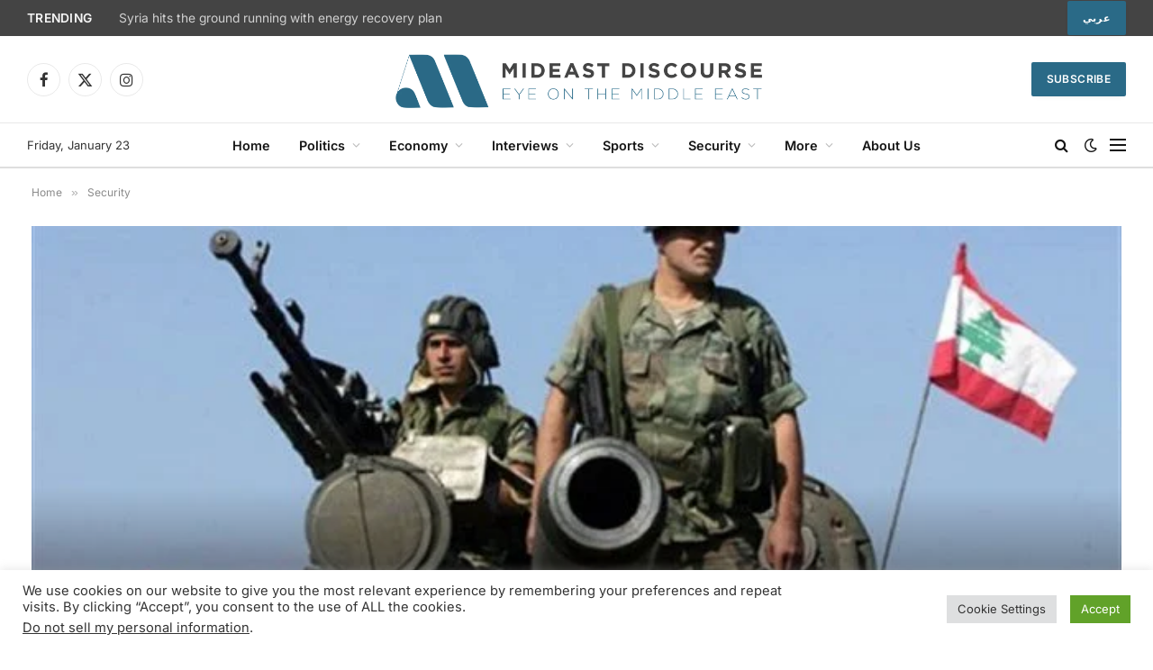

--- FILE ---
content_type: text/html; charset=utf-8
request_url: https://www.google.com/recaptcha/api2/aframe
body_size: 265
content:
<!DOCTYPE HTML><html><head><meta http-equiv="content-type" content="text/html; charset=UTF-8"></head><body><script nonce="tv9klokx5fmHrB0CbJec6g">/** Anti-fraud and anti-abuse applications only. See google.com/recaptcha */ try{var clients={'sodar':'https://pagead2.googlesyndication.com/pagead/sodar?'};window.addEventListener("message",function(a){try{if(a.source===window.parent){var b=JSON.parse(a.data);var c=clients[b['id']];if(c){var d=document.createElement('img');d.src=c+b['params']+'&rc='+(localStorage.getItem("rc::a")?sessionStorage.getItem("rc::b"):"");window.document.body.appendChild(d);sessionStorage.setItem("rc::e",parseInt(sessionStorage.getItem("rc::e")||0)+1);localStorage.setItem("rc::h",'1769145232723');}}}catch(b){}});window.parent.postMessage("_grecaptcha_ready", "*");}catch(b){}</script></body></html>